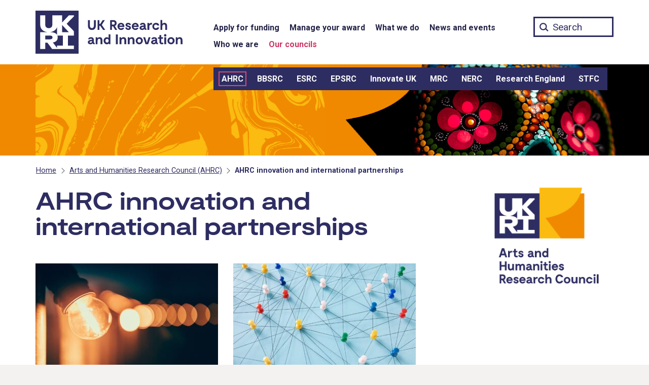

--- FILE ---
content_type: text/html; charset=UTF-8
request_url: https://www.ukri.org/councils/ahrc/innovation-and-international-partnerships/
body_size: 12827
content:
<!DOCTYPE html>
<html class="govuk-template " lang="en-GB">
<head>
    <meta charset="utf-8">
    <meta name="viewport" content="width=device-width,initial-scale=1">
	
	    <title>AHRC innovation and international partnerships &#8211; UKRI</title>
<meta name='robots' content='max-image-preview:large' />
	<style>img:is([sizes="auto" i], [sizes^="auto," i]) { contain-intrinsic-size: 3000px 1500px }</style>
	<link rel='dns-prefetch' href='//cc.cdn.civiccomputing.com' />
<link rel='stylesheet' id='wp-block-library-css' href='https://www.ukri.org/wp-includes/css/dist/block-library/style.min.css?ver=6.7.4' type='text/css' media='all' />
<style id='classic-theme-styles-inline-css' type='text/css'>
/*! This file is auto-generated */
.wp-block-button__link{color:#fff;background-color:#32373c;border-radius:9999px;box-shadow:none;text-decoration:none;padding:calc(.667em + 2px) calc(1.333em + 2px);font-size:1.125em}.wp-block-file__button{background:#32373c;color:#fff;text-decoration:none}
</style>
<style id='global-styles-inline-css' type='text/css'>
:root{--wp--preset--aspect-ratio--square: 1;--wp--preset--aspect-ratio--4-3: 4/3;--wp--preset--aspect-ratio--3-4: 3/4;--wp--preset--aspect-ratio--3-2: 3/2;--wp--preset--aspect-ratio--2-3: 2/3;--wp--preset--aspect-ratio--16-9: 16/9;--wp--preset--aspect-ratio--9-16: 9/16;--wp--preset--color--black: #000000;--wp--preset--color--cyan-bluish-gray: #abb8c3;--wp--preset--color--white: #ffffff;--wp--preset--color--pale-pink: #f78da7;--wp--preset--color--vivid-red: #cf2e2e;--wp--preset--color--luminous-vivid-orange: #ff6900;--wp--preset--color--luminous-vivid-amber: #fcb900;--wp--preset--color--light-green-cyan: #7bdcb5;--wp--preset--color--vivid-green-cyan: #00d084;--wp--preset--color--pale-cyan-blue: #8ed1fc;--wp--preset--color--vivid-cyan-blue: #0693e3;--wp--preset--color--vivid-purple: #9b51e0;--wp--preset--gradient--vivid-cyan-blue-to-vivid-purple: linear-gradient(135deg,rgba(6,147,227,1) 0%,rgb(155,81,224) 100%);--wp--preset--gradient--light-green-cyan-to-vivid-green-cyan: linear-gradient(135deg,rgb(122,220,180) 0%,rgb(0,208,130) 100%);--wp--preset--gradient--luminous-vivid-amber-to-luminous-vivid-orange: linear-gradient(135deg,rgba(252,185,0,1) 0%,rgba(255,105,0,1) 100%);--wp--preset--gradient--luminous-vivid-orange-to-vivid-red: linear-gradient(135deg,rgba(255,105,0,1) 0%,rgb(207,46,46) 100%);--wp--preset--gradient--very-light-gray-to-cyan-bluish-gray: linear-gradient(135deg,rgb(238,238,238) 0%,rgb(169,184,195) 100%);--wp--preset--gradient--cool-to-warm-spectrum: linear-gradient(135deg,rgb(74,234,220) 0%,rgb(151,120,209) 20%,rgb(207,42,186) 40%,rgb(238,44,130) 60%,rgb(251,105,98) 80%,rgb(254,248,76) 100%);--wp--preset--gradient--blush-light-purple: linear-gradient(135deg,rgb(255,206,236) 0%,rgb(152,150,240) 100%);--wp--preset--gradient--blush-bordeaux: linear-gradient(135deg,rgb(254,205,165) 0%,rgb(254,45,45) 50%,rgb(107,0,62) 100%);--wp--preset--gradient--luminous-dusk: linear-gradient(135deg,rgb(255,203,112) 0%,rgb(199,81,192) 50%,rgb(65,88,208) 100%);--wp--preset--gradient--pale-ocean: linear-gradient(135deg,rgb(255,245,203) 0%,rgb(182,227,212) 50%,rgb(51,167,181) 100%);--wp--preset--gradient--electric-grass: linear-gradient(135deg,rgb(202,248,128) 0%,rgb(113,206,126) 100%);--wp--preset--gradient--midnight: linear-gradient(135deg,rgb(2,3,129) 0%,rgb(40,116,252) 100%);--wp--preset--font-size--small: 13px;--wp--preset--font-size--medium: 20px;--wp--preset--font-size--large: 36px;--wp--preset--font-size--x-large: 42px;--wp--preset--spacing--20: 0.44rem;--wp--preset--spacing--30: 0.67rem;--wp--preset--spacing--40: 1rem;--wp--preset--spacing--50: 1.5rem;--wp--preset--spacing--60: 2.25rem;--wp--preset--spacing--70: 3.38rem;--wp--preset--spacing--80: 5.06rem;--wp--preset--shadow--natural: 6px 6px 9px rgba(0, 0, 0, 0.2);--wp--preset--shadow--deep: 12px 12px 50px rgba(0, 0, 0, 0.4);--wp--preset--shadow--sharp: 6px 6px 0px rgba(0, 0, 0, 0.2);--wp--preset--shadow--outlined: 6px 6px 0px -3px rgba(255, 255, 255, 1), 6px 6px rgba(0, 0, 0, 1);--wp--preset--shadow--crisp: 6px 6px 0px rgba(0, 0, 0, 1);}:where(.is-layout-flex){gap: 0.5em;}:where(.is-layout-grid){gap: 0.5em;}body .is-layout-flex{display: flex;}.is-layout-flex{flex-wrap: wrap;align-items: center;}.is-layout-flex > :is(*, div){margin: 0;}body .is-layout-grid{display: grid;}.is-layout-grid > :is(*, div){margin: 0;}:where(.wp-block-columns.is-layout-flex){gap: 2em;}:where(.wp-block-columns.is-layout-grid){gap: 2em;}:where(.wp-block-post-template.is-layout-flex){gap: 1.25em;}:where(.wp-block-post-template.is-layout-grid){gap: 1.25em;}.has-black-color{color: var(--wp--preset--color--black) !important;}.has-cyan-bluish-gray-color{color: var(--wp--preset--color--cyan-bluish-gray) !important;}.has-white-color{color: var(--wp--preset--color--white) !important;}.has-pale-pink-color{color: var(--wp--preset--color--pale-pink) !important;}.has-vivid-red-color{color: var(--wp--preset--color--vivid-red) !important;}.has-luminous-vivid-orange-color{color: var(--wp--preset--color--luminous-vivid-orange) !important;}.has-luminous-vivid-amber-color{color: var(--wp--preset--color--luminous-vivid-amber) !important;}.has-light-green-cyan-color{color: var(--wp--preset--color--light-green-cyan) !important;}.has-vivid-green-cyan-color{color: var(--wp--preset--color--vivid-green-cyan) !important;}.has-pale-cyan-blue-color{color: var(--wp--preset--color--pale-cyan-blue) !important;}.has-vivid-cyan-blue-color{color: var(--wp--preset--color--vivid-cyan-blue) !important;}.has-vivid-purple-color{color: var(--wp--preset--color--vivid-purple) !important;}.has-black-background-color{background-color: var(--wp--preset--color--black) !important;}.has-cyan-bluish-gray-background-color{background-color: var(--wp--preset--color--cyan-bluish-gray) !important;}.has-white-background-color{background-color: var(--wp--preset--color--white) !important;}.has-pale-pink-background-color{background-color: var(--wp--preset--color--pale-pink) !important;}.has-vivid-red-background-color{background-color: var(--wp--preset--color--vivid-red) !important;}.has-luminous-vivid-orange-background-color{background-color: var(--wp--preset--color--luminous-vivid-orange) !important;}.has-luminous-vivid-amber-background-color{background-color: var(--wp--preset--color--luminous-vivid-amber) !important;}.has-light-green-cyan-background-color{background-color: var(--wp--preset--color--light-green-cyan) !important;}.has-vivid-green-cyan-background-color{background-color: var(--wp--preset--color--vivid-green-cyan) !important;}.has-pale-cyan-blue-background-color{background-color: var(--wp--preset--color--pale-cyan-blue) !important;}.has-vivid-cyan-blue-background-color{background-color: var(--wp--preset--color--vivid-cyan-blue) !important;}.has-vivid-purple-background-color{background-color: var(--wp--preset--color--vivid-purple) !important;}.has-black-border-color{border-color: var(--wp--preset--color--black) !important;}.has-cyan-bluish-gray-border-color{border-color: var(--wp--preset--color--cyan-bluish-gray) !important;}.has-white-border-color{border-color: var(--wp--preset--color--white) !important;}.has-pale-pink-border-color{border-color: var(--wp--preset--color--pale-pink) !important;}.has-vivid-red-border-color{border-color: var(--wp--preset--color--vivid-red) !important;}.has-luminous-vivid-orange-border-color{border-color: var(--wp--preset--color--luminous-vivid-orange) !important;}.has-luminous-vivid-amber-border-color{border-color: var(--wp--preset--color--luminous-vivid-amber) !important;}.has-light-green-cyan-border-color{border-color: var(--wp--preset--color--light-green-cyan) !important;}.has-vivid-green-cyan-border-color{border-color: var(--wp--preset--color--vivid-green-cyan) !important;}.has-pale-cyan-blue-border-color{border-color: var(--wp--preset--color--pale-cyan-blue) !important;}.has-vivid-cyan-blue-border-color{border-color: var(--wp--preset--color--vivid-cyan-blue) !important;}.has-vivid-purple-border-color{border-color: var(--wp--preset--color--vivid-purple) !important;}.has-vivid-cyan-blue-to-vivid-purple-gradient-background{background: var(--wp--preset--gradient--vivid-cyan-blue-to-vivid-purple) !important;}.has-light-green-cyan-to-vivid-green-cyan-gradient-background{background: var(--wp--preset--gradient--light-green-cyan-to-vivid-green-cyan) !important;}.has-luminous-vivid-amber-to-luminous-vivid-orange-gradient-background{background: var(--wp--preset--gradient--luminous-vivid-amber-to-luminous-vivid-orange) !important;}.has-luminous-vivid-orange-to-vivid-red-gradient-background{background: var(--wp--preset--gradient--luminous-vivid-orange-to-vivid-red) !important;}.has-very-light-gray-to-cyan-bluish-gray-gradient-background{background: var(--wp--preset--gradient--very-light-gray-to-cyan-bluish-gray) !important;}.has-cool-to-warm-spectrum-gradient-background{background: var(--wp--preset--gradient--cool-to-warm-spectrum) !important;}.has-blush-light-purple-gradient-background{background: var(--wp--preset--gradient--blush-light-purple) !important;}.has-blush-bordeaux-gradient-background{background: var(--wp--preset--gradient--blush-bordeaux) !important;}.has-luminous-dusk-gradient-background{background: var(--wp--preset--gradient--luminous-dusk) !important;}.has-pale-ocean-gradient-background{background: var(--wp--preset--gradient--pale-ocean) !important;}.has-electric-grass-gradient-background{background: var(--wp--preset--gradient--electric-grass) !important;}.has-midnight-gradient-background{background: var(--wp--preset--gradient--midnight) !important;}.has-small-font-size{font-size: var(--wp--preset--font-size--small) !important;}.has-medium-font-size{font-size: var(--wp--preset--font-size--medium) !important;}.has-large-font-size{font-size: var(--wp--preset--font-size--large) !important;}.has-x-large-font-size{font-size: var(--wp--preset--font-size--x-large) !important;}
:where(.wp-block-post-template.is-layout-flex){gap: 1.25em;}:where(.wp-block-post-template.is-layout-grid){gap: 1.25em;}
:where(.wp-block-columns.is-layout-flex){gap: 2em;}:where(.wp-block-columns.is-layout-grid){gap: 2em;}
:root :where(.wp-block-pullquote){font-size: 1.5em;line-height: 1.6;}
</style>
<link rel='stylesheet' id='main-css' href='https://www.ukri.org/wp-content/themes/ukri/templates/../build/main-a87619b5d3ba5b3d23ac241e99309388b64d1497.min.css?ver=6.7.4' type='text/css' media='all' />
<link rel='stylesheet' id='print-css' href='https://www.ukri.org/wp-content/themes/ukri/templates/../build/print-80bf81842a79cf0a80c131b00999dfd3f1f4b3e4.min.css?ver=6.7.4' type='text/css' media='print' />
<link rel='stylesheet' id='tablepress-default-css' href='https://www.ukri.org/wp-content/tablepress-combined.min.css?ver=10' type='text/css' media='all' />
<link rel='stylesheet' id='tablepress-responsive-tables-css' href='https://www.ukri.org/wp-content/plugins/tablepress-premium/modules/css/build/responsive-tables.css?ver=3.2.5' type='text/css' media='all' />
<link rel="https://api.w.org/" href="https://www.ukri.org/wp-json/" /><link rel="alternate" title="JSON" type="application/json" href="https://www.ukri.org/wp-json/wp/v2/council/103339" /><link rel="canonical" href="https://www.ukri.org/councils/ahrc/innovation-and-international-partnerships/" />
<link rel="icon" type="image/png" href="https://www.ukri.org/wp-content/themes/ukri/assets/img/favicon-16x16.png" sizes="16x16" />
<link rel="icon" type="image/png" href="https://www.ukri.org/wp-content/themes/ukri/assets/img/favicon-32x32.png" sizes="32x32" />
<link rel="icon" type="image/png" href="https://www.ukri.org/wp-content/themes/ukri/assets/img/favicon-96x96.png" sizes="96x96" />
<link rel="apple-touch-icon" type="image/png" href="https://www.ukri.org/wp-content/themes/ukri/assets/img/apple-icon-120x120.png" sizes="120x120" />
<link rel="apple-touch-icon" type="image/png" href="https://www.ukri.org/wp-content/themes/ukri/assets/img/apple-icon-152x152.png" sizes="152x152" />
<link rel="apple-touch-icon" type="image/png" href="https://www.ukri.org/wp-content/themes/ukri/assets/img/apple-icon-180x180.png" sizes="180x180" />
<link rel="icon" href="https://www.ukri.org/wp-content/uploads/2020/12/cropped-ukri-site-icon-32x32.png" sizes="32x32" />
<link rel="icon" href="https://www.ukri.org/wp-content/uploads/2020/12/cropped-ukri-site-icon-192x192.png" sizes="192x192" />
<link rel="apple-touch-icon" href="https://www.ukri.org/wp-content/uploads/2020/12/cropped-ukri-site-icon-180x180.png" />
<meta name="msapplication-TileImage" content="https://www.ukri.org/wp-content/uploads/2020/12/cropped-ukri-site-icon-270x270.png" />
		<style type="text/css" id="wp-custom-css">
			.menu-item-3623 .sub-menu {
  display: none !important;
}

@media print {
	.tablepress-scroll-wrapper {
		overflow: unset;
	}
}
		</style>
			<meta name="twitter:card" content="summary_large_image">
	<meta property="og:url" content="https://www.ukri.org/councils/ahrc/innovation-and-international-partnerships/">
	<meta property="og:title" content="AHRC innovation and international partnerships">
	<meta name="description" property="og:description" content="">
	<meta property="og:image" content="https://www.ukri.org/wp-content/themes/ukri/assets/img/sm-ahrc-the-awakening-jamie-gray.jpg">
	<meta property="og:image:alt" content="">
	<meta name="twitter:image:alt" content="">
	
	<script>
  	// Define dataLayer and the gtag function.
  	window.dataLayer = window.dataLayer || [];
  	function gtag(){dataLayer.push(arguments);}
  	// Set default consent to 'denied'
	gtag('consent', 'default', {
		'ad_storage': 'denied',
		'ad_user_data': 'denied',
		'ad_personalization': 'denied',
		'analytics_storage': 'denied',
		'wait_for_update': 500
	});
	</script>
	<!-- Google Tag Manager -->
	<script>(function(w,d,s,l,i){w[l]=w[l]||[];w[l].push({'gtm.start':
	new Date().getTime(),event:'gtm.js'});var f=d.getElementsByTagName(s)[0],
	j=d.createElement(s),dl=l!='dataLayer'?'&l='+l:'';j.async=true;j.src=
	'https://www.googletagmanager.com/gtm.js?id='+i+dl;f.parentNode.insertBefore(j,f);
	})(window,document,'script','dataLayer','GTM-W522DW8');</script>
	<!-- End Google Tag Manager -->
</head>
<body class="council-template council-template-template-landing-page-sidebar council-template-template-landing-page-sidebar-php single single-council postid-103339 govuk-template__body ukri__body">
        <script>
        document.body.className = ((document.body.className) ? document.body.className + ' js-enabled' : 'js-enabled');
    </script>

    <div class="ukri-main-content">
        <header class="govuk-header ukri-header" data-module="govuk-header" style="background-color: transparent;">
	<a href="#skipnav-target" class="govuk-skip-link ukri-skip-link" id="skip">Skip to main content</a>
    <div class="govuk-header__container ukri-header__container">
        <nav aria-label="Main">
            <div class="ukri-header__top-container">
                <div class="govuk-width-container">
                    <div class="govuk-grid-row">
                        <div class="govuk-grid-column-one-third ukri-header__container-left">
                            <div class="govuk-header__logo ukri-header__logo">
                                <a class="ukri-header__link ukri-home__link" href="/">
                                    <svg id="UKRI-RGB" class="ukri-logo" xmlns="http://www.w3.org/2000/svg" viewBox="0 0 300 85" focusable="false"><defs><style>.cls-1{fill:#2e2d62;}.cls-2{fill:#fff;}</style></defs><title>UK Research and Innovation home</title><path class="cls-1" d="M119,29.75c0,5.93-3.5,8.42-7.75,8.42s-7.81-2.49-7.81-8.42v-11h3.83V29.48c0,3.14,1.33,5,4,5s3.91-1.9,3.91-5V18.72H119Z"/><path class="cls-1" d="M127.69,29.89h-1.6V38h-3.7V18.72h3.7V26.3h1.55l4.88-7.58h4.22l-6,9.38,6.83,9.9h-4.25Z"/><path class="cls-1" d="M157.13,38,153,30.94h-2.29V38h-3.5V18.72H154a5.72,5.72,0,0,1,6,5.43,4.17,4.17,0,0,1,0,.5,6.14,6.14,0,0,1-3.48,5.63L161.21,38Zm-6.4-10.51h3a2.63,2.63,0,0,0,2.63-2.61,1.48,1.48,0,0,0,0-.21,2.42,2.42,0,0,0-2.27-2.55h-3.35Z"/><path class="cls-1" d="M175.31,32.18H165.24a3.49,3.49,0,0,0,3.62,2.87,3.23,3.23,0,0,0,2.67-1.16H175a6.57,6.57,0,0,1-6.26,4.28,6.93,6.93,0,0,1-7-6.86V31a6.71,6.71,0,0,1,6.49-6.92h.39C172.17,24.1,175.75,26.55,175.31,32.18Zm-9.85-2.79h6.21a2.81,2.81,0,0,0-2.92-2.29,3.42,3.42,0,0,0-3.29,2.29Z"/><path class="cls-1" d="M182.84,27c-1.15,0-1.65.58-1.65,1.16,0,.94,1.24,1.21,2.07,1.38,2.45.52,4.94,1.27,4.94,4.19s-2.35,4.42-5.19,4.42c-3.17,0-5.63-1.93-5.79-4.86h3.39a2.07,2.07,0,0,0,2.22,1.91h.1c1.4,0,1.74-.74,1.74-1.32,0-1-1-1.32-1.91-1.54-1.63-.36-5.13-1-5.13-4.17,0-2.71,2.59-4.08,5.27-4.08,3.09,0,5.13,1.87,5.3,4.19h-3.4A1.78,1.78,0,0,0,182.84,27Z"/><path class="cls-1" d="M203.45,32.18H193.38A3.49,3.49,0,0,0,197,35.05a3.23,3.23,0,0,0,2.67-1.16h3.48a6.57,6.57,0,0,1-6.26,4.28,6.93,6.93,0,0,1-7-6.86V31a6.7,6.7,0,0,1,6.47-6.92h.4C200.31,24.1,203.9,26.55,203.45,32.18Zm-9.85-2.79h6.21a2.81,2.81,0,0,0-2.92-2.29,3.43,3.43,0,0,0-3.29,2.29Z"/><path class="cls-1" d="M218.77,35.38V38h-.83c-1.6,0-2.73-.58-3.2-1.77a5.06,5.06,0,0,1-4.36,1.91c-3.12,0-5.11-1.6-5.11-4.09,0-4.3,5.88-4.69,8.53-4.83-.06-1.6-.94-2.17-2.35-2.17-2,0-2.09,1.18-2.09,1.18h-3.45c.25-2.45,2.26-4.16,5.63-4.16s5.6,1.62,5.6,5.62v3.67C217.14,35,217.72,35.38,218.77,35.38Zm-5-3.15V32c-2.51.27-5,.58-5,2,0,2.07,4.75,1.9,5-1.77Z"/><path class="cls-1" d="M229.64,24.1v3.53a6.22,6.22,0,0,0-1.22-.11c-1.93,0-3.94,1-3.94,3.53v7h-3.67V24.23h2.81l.5,1.52h.44a5.83,5.83,0,0,1,4.22-1.65Z"/><path class="cls-1" d="M237.44,38.17a6.9,6.9,0,0,1-7-6.8v-.2a7,7,0,0,1,6.94-7.06h.18a6.61,6.61,0,0,1,6.6,5.18H240.4a3.21,3.21,0,0,0-2.92-1.85A3.52,3.52,0,0,0,234,31v.14a3.52,3.52,0,0,0,3.34,3.7h.14a3.17,3.17,0,0,0,2.81-1.66h3.78A6.69,6.69,0,0,1,237.44,38.17Z"/><path class="cls-1" d="M259.6,30.55V38h-3.7V31.38c0-1.35.22-4.08-2.26-4.08-1.22,0-3.56.63-3.56,4.24V38h-3.7V18.44h3.51v7.23h.47a5.34,5.34,0,0,1,4-1.57C257.89,24.1,259.6,26.74,259.6,30.55Z"/><path class="cls-1" d="M116.68,63.64v2.65h-.82c-1.6,0-2.74-.58-3.2-1.76a5.07,5.07,0,0,1-4.36,1.9c-3.12,0-5.11-1.6-5.11-4.08,0-4.31,5.88-4.69,8.53-4.83-.06-1.6-.94-2.18-2.35-2.18-2,0-2.09,1.18-2.09,1.18h-3.45c.25-2.45,2.26-4.16,5.63-4.16s5.6,1.63,5.6,5.63v3.67C115.06,63.26,115.64,63.64,116.68,63.64Zm-5-3.14v-.28c-2.51.28-5,.58-5,2,0,2.11,4.76,2,5-1.72Z"/><path class="cls-1" d="M132,58.81v7.48h-3.7V59.64c0-.47.33-3.94-2.32-4.08-1.3-.08-3.61.63-3.61,4.25v6.48h-3.64V52.5h2.81l.47,1.68h.47a5.29,5.29,0,0,1,4.19-1.82C130.23,52.36,132,55,132,58.81Z"/><path class="cls-1" d="M147.78,46.7V66.29h-2.71L144.69,65h-.42a4.55,4.55,0,0,1-3.5,1.46c-3.5,0-6.43-2.87-6.43-7s2.93-7,6.43-7A4.57,4.57,0,0,1,144.33,54V46.7Zm-3.45,12.69c0-2.29-1.24-3.64-3-3.64a3.66,3.66,0,0,0,0,7.29C143.09,63,144.33,61.68,144.33,59.39Z"/><path class="cls-1" d="M162.37,66.29h-3.83V47h3.83Z"/><path class="cls-1" d="M179,58.81v7.48h-3.67V59.64c0-.47.33-3.94-2.32-4.08-1.3-.08-3.62.63-3.62,4.25v6.48h-3.64V52.5h2.82l.47,1.68h.46a5.31,5.31,0,0,1,4.2-1.82C177.3,52.36,179,55,179,58.81Z"/><path class="cls-1" d="M195.26,58.81v7.48h-3.67V59.64c0-.47.33-3.94-2.32-4.08-1.3-.08-3.61.63-3.61,4.25v6.48H182V52.5h2.82l.47,1.68h.47A5.25,5.25,0,0,1,190,52.36C193.52,52.36,195.26,55,195.26,58.81Z"/><path class="cls-1" d="M197.63,59.42a6.91,6.91,0,0,1,6.76-7.06h.36a6.79,6.79,0,0,1,7,6.57v.43A6.88,6.88,0,0,1,205,66.42h-.38a6.8,6.8,0,0,1-7-6.56Zm10.48,0c0-2.15-1.27-3.83-3.36-3.83a3.85,3.85,0,0,0,0,7.67c2.09,0,3.36-1.71,3.36-3.87Z"/><path class="cls-1" d="M226.79,52.5l-4.47,13.79H217L212.5,52.5h3.67l3.2,10.15h.55l3.2-10.15Z"/><path class="cls-1" d="M241.5,63.64v2.65h-.83c-1.6,0-2.73-.58-3.2-1.76a5.07,5.07,0,0,1-4.36,1.9c-3.12,0-5.1-1.6-5.1-4.08,0-4.31,5.87-4.69,8.52-4.83-.05-1.6-.94-2.18-2.34-2.18-2,0-2.1,1.18-2.1,1.18h-3.45c.25-2.45,2.26-4.16,5.63-4.16s5.6,1.63,5.6,5.63v3.67C239.87,63.26,240.45,63.64,241.5,63.64Zm-5-3.14v-.28c-2.51.28-5,.58-5,2,0,2.11,4.76,2,5-1.72Z"/><path class="cls-1" d="M252.59,65.27a4.85,4.85,0,0,1-3.28,1.16,4.65,4.65,0,0,1-4.93-4.35,1.77,1.77,0,0,1,0-.23v-6.4h-2.76V52.74H243a1.5,1.5,0,0,0,1.57-1.42.67.67,0,0,0,0-.2V48.36h3.34V52.5h3.47v3H247.9v6.18a1.68,1.68,0,0,0,1.71,1.65h0a3.62,3.62,0,0,0,1.6-.47Z"/><path class="cls-1" d="M253.5,48.63a2.34,2.34,0,0,1,2.34-2.34h0a2.32,2.32,0,0,1,2.32,2.32v0a2.35,2.35,0,1,1-4.69,0Zm4.14,17.66h-3.53V52.5h3.53Z"/><path class="cls-1" d="M260.2,59.42A6.91,6.91,0,0,1,267,52.36h.36a6.78,6.78,0,0,1,7,6.55v.45a6.88,6.88,0,0,1-6.71,7.06h-.38a6.8,6.8,0,0,1-7-6.56Zm10.49,0c0-2.15-1.27-3.83-3.37-3.83a3.85,3.85,0,0,0,0,7.67c2.1,0,3.37-1.71,3.37-3.87Z"/><path class="cls-1" d="M289.89,58.81v7.48h-3.67V59.64c0-.47.33-3.94-2.32-4.08-1.29-.08-3.61.63-3.61,4.25v6.48h-3.64V52.5h2.81l.47,1.68h.47a5.29,5.29,0,0,1,4.19-1.82C288.15,52.36,289.89,55,289.89,58.81Z"/><rect class="cls-1" width="85" height="85"/><path class="cls-2" d="M75.65,9.35H65.73L52.41,23.54V9.35H33.16V28.19c0,4-3,6.37-6.95,6.37s-6.94-2.34-6.94-6.37V9.35H9.35v19c0,8.5,6.87,13.38,14.61,14.17H9.35V75.65h9.92V63.36h4.32l9.16,12.29h42.9V69H64V49.19H75.65V40.45L61.44,25.9,75.65,11.4Zm-33.15,23V47.74c-2.11-3.57-7-5.22-14.17-5.24,6.43-.65,12.37-4.12,14.17-10.14ZM19.27,49.19h9.06c3.73,0,5.24,1.45,5.24,3.72s-1.51,3.76-5.24,3.76H19.27ZM54.12,69H42.5v4.6L34.32,62.88c6.23-1.15,9.44-4.37,9.44-10a11,11,0,0,0-.58-3.72H54.12ZM65.73,42.5H52.41V28.27Z"/>
</svg>
                                </a>
                            </div>
                            <button type="button" class="govuk-header__menu-button govuk-js-header-toggle ukri-menu-toggle" aria-controls="navigation" aria-label="Show or hide top level navigation"><span class="lines"></span></button>
                        </div>
                        <div class="govuk-grid-column-two-thirds ukri-header__container-right">
                            <div class="ukri-nav ukri-nav__main-container">
    <div class="ukri-nav__main">
        <div role="navigation" aria-label="Top level">
            <div class="govuk-width-container"><ul id="menu-menu-1" class="govuk-header__navigation"><li id="menu-item-3622" class="menu-item menu-item-type-post_type menu-item-object-page menu-item-3622"><a href="https://www.ukri.org/apply-for-funding/" class="ukri-header__link ukri-menu__link">Apply for funding</a></li>
<li id="menu-item-33391" class="menu-item menu-item-type-post_type menu-item-object-page menu-item-33391"><a href="https://www.ukri.org/manage-your-award/" class="ukri-header__link ukri-menu__link">Manage your award</a></li>
<li id="menu-item-3623" class="menu-item menu-item-type-post_type menu-item-object-page menu-item-3623"><a href="https://www.ukri.org/what-we-do/" class="ukri-header__link ukri-menu__link">What we do</a></li>
<li id="menu-item-54344" class="menu-item menu-item-type-post_type menu-item-object-page menu-item-54344"><a href="https://www.ukri.org/news-and-events/" class="ukri-header__link ukri-menu__link">News and events</a></li>
<li id="menu-item-13" class="menu-item menu-item-type-post_type menu-item-object-page menu-item-13"><a href="https://www.ukri.org/who-we-are/" class="ukri-header__link ukri-menu__link">Who we are</a></li>
<li id="menu-item-41" class="menu-item menu-item-type-post_type menu-item-object-page menu-item-41 current-menu-parent current-menu-ancestor"><a href="https://www.ukri.org/councils/" class="ukri-header__link ukri-menu__link">Our councils</a></li>
</ul></div>        </div>
    </div>
</div>
                            <div class="ukri-search__container">
                                <form action="/" method="get" role="search">
                                    <label for="ukri-search__box">Search term</label>
                                    <input class="govuk-input ukri-search__box" id="ukri-search__box" name="st" type="text" maxlength="65" placeholder="Search">
                                </form>
                            </div>
                        </div>
                    </div>
                </div>
            </div>

            <div class="ukri-nav__secondary-container">
                <div class="govuk-width-container">
                    <div class="govuk-grid-row">
                        <div class="govuk-grid-column-one-third ukri-header__container-left">
                        </div>
                        <div class="govuk-grid-column-two-thirds ukri-header__container-right">
                            <div class="ukri-nav">
    <div class="ukri-nav__secondary" role="navigation" aria-label="Secondary">
		<div class="ukri-nav__secondary-inline"><ul id="navigation" class="govuk-header__navigation"><li class="menu-item menu-item-type-post_type menu-item-object-page menu-item-has-children menu-item-3622"><a href="https://www.ukri.org/apply-for-funding/" class="ukri-header__link ukri-sub-menu__link">Apply for funding</a>
<ul class="sub-menu">
	<li id="menu-item-3838" class="menu-item menu-item-type-post_type_archive menu-item-object-opportunity menu-item-3838"><a href="https://www.ukri.org/opportunity/" class="ukri-header__link ukri-sub-menu__link">Funding finder</a></li>
	<li id="menu-item-153993" class="menu-item menu-item-type-post_type menu-item-object-page menu-item-153993"><a href="https://www.ukri.org/apply-for-funding/before-you-apply/" class="ukri-header__link ukri-sub-menu__link">Before you apply</a></li>
	<li id="menu-item-153994" class="menu-item menu-item-type-post_type menu-item-object-page menu-item-153994"><a href="https://www.ukri.org/apply-for-funding/develop-your-application/" class="ukri-header__link ukri-sub-menu__link">Develop your application</a></li>
	<li id="menu-item-7952" class="menu-item menu-item-type-post_type menu-item-object-page menu-item-7952"><a href="https://www.ukri.org/apply-for-funding/how-we-make-decisions/" class="ukri-header__link ukri-sub-menu__link">How we make decisions</a></li>
	<li id="menu-item-87906" class="menu-item menu-item-type-post_type menu-item-object-page menu-item-87906"><a href="https://www.ukri.org/apply-for-funding/improving-your-funding-experience/" class="ukri-header__link ukri-sub-menu__link">Improving your funding experience</a></li>
	<li id="menu-item-23195" class="menu-item menu-item-type-post_type menu-item-object-page menu-item-23195"><a href="https://www.ukri.org/apply-for-funding/horizon-europe/" class="ukri-header__link ukri-sub-menu__link">Horizon Europe</a></li>
</ul>
</li>
<li class="menu-item menu-item-type-post_type menu-item-object-page menu-item-has-children menu-item-33391"><a href="https://www.ukri.org/manage-your-award/" class="ukri-header__link ukri-sub-menu__link">Manage your award</a>
<ul class="sub-menu">
	<li id="menu-item-33392" class="menu-item menu-item-type-post_type menu-item-object-page menu-item-33392"><a href="https://www.ukri.org/manage-your-award/accepting-your-offer/" class="ukri-header__link ukri-sub-menu__link">Accept your offer</a></li>
	<li id="menu-item-33393" class="menu-item menu-item-type-post_type menu-item-object-page menu-item-33393"><a href="https://www.ukri.org/manage-your-award/getting-your-funding/" class="ukri-header__link ukri-sub-menu__link">Getting your funding</a></li>
	<li id="menu-item-33395" class="menu-item menu-item-type-post_type menu-item-object-page menu-item-33395"><a href="https://www.ukri.org/manage-your-award/meeting-ukri-terms-and-conditions-for-funding/" class="ukri-header__link ukri-sub-menu__link">UKRI terms and conditions</a></li>
	<li id="menu-item-33396" class="menu-item menu-item-type-post_type menu-item-object-page menu-item-33396"><a href="https://www.ukri.org/manage-your-award/requesting-a-change-to-your-project/" class="ukri-header__link ukri-sub-menu__link">Request a change</a></li>
	<li id="menu-item-33397" class="menu-item menu-item-type-post_type menu-item-object-page menu-item-33397"><a href="https://www.ukri.org/manage-your-award/reporting-your-projects-outcomes/" class="ukri-header__link ukri-sub-menu__link">Report your outcomes</a></li>
	<li id="menu-item-33398" class="menu-item menu-item-type-post_type menu-item-object-page menu-item-33398"><a href="https://www.ukri.org/manage-your-award/reporting-your-projects-spending/" class="ukri-header__link ukri-sub-menu__link">Report your spending</a></li>
	<li id="menu-item-33399" class="menu-item menu-item-type-post_type menu-item-object-page menu-item-33399"><a href="https://www.ukri.org/manage-your-award/publishing-your-research-findings/" class="ukri-header__link ukri-sub-menu__link">Publish your findings</a></li>
</ul>
</li>
<li class="menu-item menu-item-type-post_type menu-item-object-page menu-item-has-children menu-item-3623"><a href="https://www.ukri.org/what-we-do/" class="ukri-header__link ukri-sub-menu__link">What we do</a>
<ul class="sub-menu">
	<li id="menu-item-53955" class="menu-item menu-item-type-post_type menu-item-object-page menu-item-53955"><a href="https://www.ukri.org/what-we-do/browse-our-areas-of-investment-and-support/" class="ukri-header__link ukri-sub-menu__link">Browse our areas of investment and support</a></li>
	<li id="menu-item-40285" class="menu-item menu-item-type-post_type menu-item-object-page menu-item-40285"><a href="https://www.ukri.org/what-we-do/what-we-have-funded/" class="ukri-header__link ukri-sub-menu__link">What we’ve funded</a></li>
	<li id="menu-item-91862" class="menu-item menu-item-type-custom menu-item-object-custom menu-item-91862"><a href="/what-we-offer/international-funding/" class="ukri-header__link ukri-sub-menu__link">International</a></li>
	<li id="menu-item-118297" class="menu-item menu-item-type-post_type menu-item-object-page menu-item-118297"><a href="https://www.ukri.org/what-we-do/investing-across-the-uk/" class="ukri-header__link ukri-sub-menu__link">Investing across the UK</a></li>
	<li id="menu-item-15720" class="menu-item menu-item-type-post_type menu-item-object-page menu-item-15720"><a href="https://www.ukri.org/what-we-do/developing-people-and-skills/" class="ukri-header__link ukri-sub-menu__link">Career development</a></li>
	<li id="menu-item-53960" class="menu-item menu-item-type-post_type menu-item-object-page menu-item-53960"><a href="https://www.ukri.org/what-we-do/supporting-collaboration/" class="ukri-header__link ukri-sub-menu__link">Supporting collaboration</a></li>
	<li id="menu-item-15718" class="menu-item menu-item-type-post_type menu-item-object-page menu-item-15718"><a href="https://www.ukri.org/what-we-do/creating-world-class-research-and-innovation-infrastructure/" class="ukri-header__link ukri-sub-menu__link">Infrastructure</a></li>
	<li id="menu-item-15716" class="menu-item menu-item-type-post_type menu-item-object-page menu-item-15716"><a href="https://www.ukri.org/what-we-do/supporting-healthy-research-and-innovation-culture/" class="ukri-header__link ukri-sub-menu__link">Research culture</a></li>
	<li id="menu-item-54107" class="menu-item menu-item-type-post_type menu-item-object-page menu-item-54107"><a href="https://www.ukri.org/what-we-do/research-sustainability/" class="ukri-header__link ukri-sub-menu__link">#53937 (no title)</a></li>
	<li id="menu-item-15715" class="menu-item menu-item-type-post_type menu-item-object-page menu-item-15715"><a href="https://www.ukri.org/what-we-do/public-engagement/" class="ukri-header__link ukri-sub-menu__link">Public engagement</a></li>
</ul>
</li>
<li class="menu-item menu-item-type-post_type menu-item-object-page menu-item-has-children menu-item-54344"><a href="https://www.ukri.org/news-and-events/" class="ukri-header__link ukri-sub-menu__link">News and events</a>
<ul class="sub-menu">
	<li id="menu-item-148591" class="menu-item menu-item-type-post_type_archive menu-item-object-news menu-item-148591"><a href="https://www.ukri.org/news/" class="ukri-header__link ukri-sub-menu__link">News</a></li>
	<li id="menu-item-174434" class="menu-item menu-item-type-post_type menu-item-object-page menu-item-174434"><a href="https://www.ukri.org/news-and-events/lives-and-livelihoods/" class="ukri-header__link ukri-sub-menu__link">How we improve lives and livelihoods</a></li>
	<li id="menu-item-72697" class="menu-item menu-item-type-post_type menu-item-object-page menu-item-72697"><a href="https://www.ukri.org/news-and-events/101-jobs-that-change-the-world/" class="ukri-header__link ukri-sub-menu__link">101 jobs that change the world</a></li>
	<li id="menu-item-148592" class="menu-item menu-item-type-post_type_archive menu-item-object-event menu-item-148592"><a href="https://www.ukri.org/events/" class="ukri-header__link ukri-sub-menu__link">Events</a></li>
	<li id="menu-item-148590" class="menu-item menu-item-type-post_type menu-item-object-page current_page_parent menu-item-148590"><a href="https://www.ukri.org/blog/" class="ukri-header__link ukri-sub-menu__link">Blog</a></li>
</ul>
</li>
<li class="menu-item menu-item-type-post_type menu-item-object-page menu-item-has-children menu-item-13"><a href="https://www.ukri.org/who-we-are/" class="ukri-header__link ukri-sub-menu__link">Who we are</a>
<ul class="sub-menu">
	<li id="menu-item-3465" class="menu-item menu-item-type-post_type menu-item-object-page menu-item-3465"><a href="https://www.ukri.org/who-we-are/about-uk-research-and-innovation/" class="ukri-header__link ukri-sub-menu__link">About UK Research and Innovation</a></li>
	<li id="menu-item-103286" class="menu-item menu-item-type-post_type menu-item-object-page menu-item-103286"><a href="https://www.ukri.org/who-we-are/our-vision-and-strategy/" class="ukri-header__link ukri-sub-menu__link">Our vision and strategy</a></li>
	<li id="menu-item-72859" class="menu-item menu-item-type-post_type menu-item-object-page menu-item-72859"><a href="https://www.ukri.org/who-we-are/how-we-are-governed/" class="ukri-header__link ukri-sub-menu__link">How we’re governed</a></li>
	<li id="menu-item-3799" class="menu-item menu-item-type-post_type menu-item-object-page menu-item-3799"><a href="https://www.ukri.org/who-we-are/who-we-fund/" class="ukri-header__link ukri-sub-menu__link">Who we fund</a></li>
	<li id="menu-item-73203" class="menu-item menu-item-type-post_type menu-item-object-page menu-item-73203"><a href="https://www.ukri.org/who-we-are/how-we-are-doing/" class="ukri-header__link ukri-sub-menu__link">How we’re doing</a></li>
	<li id="menu-item-3384" class="menu-item menu-item-type-post_type menu-item-object-page menu-item-3384"><a href="https://www.ukri.org/who-we-are/policies-standards-and-data/" class="ukri-header__link ukri-sub-menu__link">Policies, standards and data</a></li>
	<li id="menu-item-3385" class="menu-item menu-item-type-post_type menu-item-object-page menu-item-3385"><a href="https://www.ukri.org/who-we-are/work-for-us/" class="ukri-header__link ukri-sub-menu__link">Work for us: jobs and advisory roles</a></li>
	<li id="menu-item-3466" class="menu-item menu-item-type-post_type menu-item-object-page menu-item-3466"><a href="https://www.ukri.org/who-we-are/contact-us/" class="ukri-header__link ukri-sub-menu__link">Contact us</a></li>
</ul>
</li>
<li class="menu-item menu-item-type-post_type menu-item-object-page menu-item-has-children menu-item-41 current-menu-parent current-menu-ancestor"><a href="https://www.ukri.org/councils/" class="ukri-header__link ukri-sub-menu__link">Our councils</a>
<ul class="sub-menu">
	<li id="menu-item-880" class="menu-item menu-item-type-post_type menu-item-object-council current-council-ancestor menu-item-880"><a href="https://www.ukri.org/councils/ahrc/" class="ukri-header__link ukri-sub-menu__link">AHRC</a></li>
	<li id="menu-item-879" class="menu-item menu-item-type-post_type menu-item-object-council menu-item-879"><a href="https://www.ukri.org/councils/bbsrc/" class="ukri-header__link ukri-sub-menu__link">BBSRC</a></li>
	<li id="menu-item-878" class="menu-item menu-item-type-post_type menu-item-object-council menu-item-878"><a href="https://www.ukri.org/councils/esrc/" class="ukri-header__link ukri-sub-menu__link">ESRC</a></li>
	<li id="menu-item-877" class="menu-item menu-item-type-post_type menu-item-object-council menu-item-877"><a href="https://www.ukri.org/councils/epsrc/" class="ukri-header__link ukri-sub-menu__link">EPSRC</a></li>
	<li id="menu-item-876" class="menu-item menu-item-type-post_type menu-item-object-council menu-item-876"><a href="https://www.ukri.org/councils/innovate-uk/" class="ukri-header__link ukri-sub-menu__link">Innovate UK</a></li>
	<li id="menu-item-875" class="menu-item menu-item-type-post_type menu-item-object-council menu-item-875"><a href="https://www.ukri.org/councils/mrc/" class="ukri-header__link ukri-sub-menu__link">MRC</a></li>
	<li id="menu-item-874" class="menu-item menu-item-type-post_type menu-item-object-council menu-item-874"><a href="https://www.ukri.org/councils/nerc/" class="ukri-header__link ukri-sub-menu__link">NERC</a></li>
	<li id="menu-item-873" class="menu-item menu-item-type-post_type menu-item-object-council menu-item-873"><a href="https://www.ukri.org/councils/research-england/" class="ukri-header__link ukri-sub-menu__link">Research England</a></li>
	<li id="menu-item-872" class="menu-item menu-item-type-post_type menu-item-object-council menu-item-872"><a href="https://www.ukri.org/councils/stfc/" class="ukri-header__link ukri-sub-menu__link">STFC</a></li>
</ul>
</li>
<li class="ukri-search__box-mobile"><div class="ukri-search__container"><form action="/" method="get" role="search"><label for="ukri-search__box-mobile">Search term</label><input class="govuk-input ukri-search__box" id="ukri-search__box-mobile" name="st" type="text" placeholder="Search"></form></div></li></ul></div>    </div>
</div>                        </div>
                    </div>
                </div>
            </div>
        </nav>

        
            <!-- If Council subpage -->
            			<div class="council-banner-area council-banner-ahrc">
				<div class="council-banner-image banner1"></div>
				<div class="govuk-width-container council-banner-container">
					<img src="/wp-content/themes/ukri/assets/img/banner-ahrc-pattern.png" class="council-pattern" alt="">
					<img src="/wp-content/themes/ukri/assets/img/banner-ahrc-frame.png" class="council-frame" alt="">
				</div>
			</div>
		
		
    </div>
</header>
        
    <div class="govuk-width-container breadcrumbs">
        <div class="govuk-grid-row">
            <div class="govuk-breadcrumbs ukri-breadcrumbs">
                <nav aria-label="Breadcrumbs">
                <ol class="govuk-breadcrumbs__list ukri-breadcrumbs__list">
                    <li class="govuk-breadcrumbs__list-item ukri-breadcrumbs__list-item"><a class="ukri-breadcrumbs__link" href="https://www.ukri.org">Home</a></li><li class="govuk-breadcrumbs__list-item ukri-breadcrumbs__list-item"><a class="ukri-breadcrumbs__link" href="https://www.ukri.org/councils/ahrc/">Arts and Humanities Research Council (AHRC)</a></li><li class="govuk-breadcrumbs__list-item ukri-breadcrumbs__list-item">AHRC innovation and international partnerships </li>                  </ol>
              </nav>
            </div>
        </div>
    </div>
    </div>
		  
    <main class="govuk-main-wrapper ukri-main-content" id="main-content">

        
<div class="govuk-width-container">
				<a href="https://www.ukri.org/councils/ahrc/" class="council-subpage-logo__container" title="AHRC home"><img src="https://www.ukri.org/wp-content/uploads/2022/03/ukri-ahrc-square-logo.png" class="council-subpage-logo" alt="Arts and Humanities Research Council"></a>
			<h1 class="govuk-heading-xl main-area__page-title" id="skipnav-target">AHRC innovation and international partnerships<span class="govuk-visually-hidden"> - AHRC</span></h1>	<div class="govuk-grid-row">
		<div class="govuk-grid-column-two-thirds-from-desktop landing-page-content">
								                    <div class="govuk-grid-row landing-page-row">
                                    <div class="govuk-grid-column-one-half landing-page-card">
                        <a class="ukri-linked-panel__link" href="/what-we-do/commercialisation/">
															<img width="360" height="240" src="https://www.ukri.org/wp-content/uploads/2023/04/UKRI-260423-StringOfLightbulbs-MikaelKristenson-Unsplash-MYXf7tGEntk-360x240.jpg" class="landing-page-image" alt="" decoding="async" fetchpriority="high" srcset="https://www.ukri.org/wp-content/uploads/2023/04/UKRI-260423-StringOfLightbulbs-MikaelKristenson-Unsplash-MYXf7tGEntk-360x240.jpg 360w, https://www.ukri.org/wp-content/uploads/2023/04/UKRI-260423-StringOfLightbulbs-MikaelKristenson-Unsplash-MYXf7tGEntk-300x200.jpg 300w, https://www.ukri.org/wp-content/uploads/2023/04/UKRI-260423-StringOfLightbulbs-MikaelKristenson-Unsplash-MYXf7tGEntk-735x490.jpg 735w, https://www.ukri.org/wp-content/uploads/2023/04/UKRI-260423-StringOfLightbulbs-MikaelKristenson-Unsplash-MYXf7tGEntk-750x500.jpg 750w, https://www.ukri.org/wp-content/uploads/2023/04/UKRI-260423-StringOfLightbulbs-MikaelKristenson-Unsplash-MYXf7tGEntk-510x340.jpg 510w, https://www.ukri.org/wp-content/uploads/2023/04/UKRI-260423-StringOfLightbulbs-MikaelKristenson-Unsplash-MYXf7tGEntk.jpg 1500w" sizes="(min-width: 1200px) 360px, (min-width: 769px) calc(((100vw - 30px) / 3) - 30px), (min-width: 641px) calc(((100vw - 30px) / 2) - 30px), (min-width: 341px) calc((100vw - 30px) * 0.4), calc((100vw - 30px) / 2)" />															                                                            <h2 class="ukri-entry-title"><span>Commercialising research</span></h2>
                                                    </a>
                                                                                    <p>Supporting research innovation and commercialisation</p>
                                                                                                    </div>
                                                        <div class="govuk-grid-column-one-half landing-page-card">
                        <a class="ukri-linked-panel__link" href="/councils/ahrc/remit-programmes-and-priorities/our-international-partnerships-and-programmes/">
															<img width="360" height="240" src="https://www.ukri.org/wp-content/uploads/2025/08/AHRC-260825-ColourfulPinsLinkedTogether-GettyImages-1224639295-360x240.jpg" class="landing-page-image" alt="" decoding="async" srcset="https://www.ukri.org/wp-content/uploads/2025/08/AHRC-260825-ColourfulPinsLinkedTogether-GettyImages-1224639295-360x240.jpg 360w, https://www.ukri.org/wp-content/uploads/2025/08/AHRC-260825-ColourfulPinsLinkedTogether-GettyImages-1224639295-300x200.jpg 300w, https://www.ukri.org/wp-content/uploads/2025/08/AHRC-260825-ColourfulPinsLinkedTogether-GettyImages-1224639295-735x490.jpg 735w, https://www.ukri.org/wp-content/uploads/2025/08/AHRC-260825-ColourfulPinsLinkedTogether-GettyImages-1224639295-750x500.jpg 750w, https://www.ukri.org/wp-content/uploads/2025/08/AHRC-260825-ColourfulPinsLinkedTogether-GettyImages-1224639295-510x340.jpg 510w, https://www.ukri.org/wp-content/uploads/2025/08/AHRC-260825-ColourfulPinsLinkedTogether-GettyImages-1224639295.jpg 1500w" sizes="(min-width: 1200px) 360px, (min-width: 769px) calc(((100vw - 30px) / 3) - 30px), (min-width: 641px) calc(((100vw - 30px) / 2) - 30px), (min-width: 341px) calc((100vw - 30px) * 0.4), calc((100vw - 30px) / 2)" />															                                                            <h2 class="ukri-entry-title"><span>Our international partnerships</span></h2>
                                                    </a>
                                                                                    <p>See our commitments, partnerships and opportunities</p>
                                                                                                    </div>
                                                </div>
        		</div>
		<aside class="govuk-grid-column-one-third-from-desktop ukri-sidebar">
			

		</aside>
	</div>
</div>
    </main>

	    <section class="govuk-width-container beta-banner__container govuk-!-margin-bottom-6" aria-label="Site announcements">
		<div class="beta-banner">
			<div class="beta-banner__inner">
				<div class="beta-banner__content govuk-body-s"><p>This is the website for UKRI: our seven research councils, Research England and Innovate UK. Let us know if you have <a href="/feedback/">feedback</a> or would like to <a href="/user-research/">help improve our online products and services</a>.</p>
</div>
			</div>
		</div>
	</section>
    <footer class="govuk-footer ukri-footer">
  <div class="govuk-width-container ">
    <div class="govuk-footer__navigation">

                                    <div class="govuk-footer__section">
                    <h2 class="govuk-footer__heading govuk-heading-m ukri-footer__heading">Our councils</h2>
                    <div class="menu-our-councils-container"><ul id="menu-our-councils" class="govuk-footer__list ukri-footer__list"><li id="menu-item-1611" class="menu-item menu-item-type-custom menu-item-object-custom menu-item-1611 govuk-footer__list-item ukri-footer__list-item govuk-body-s"><a href="/councils/ahrc/" class="ukri-footer__link"><span>AHRC</span></a></li>
<li id="menu-item-1612" class="menu-item menu-item-type-custom menu-item-object-custom menu-item-1612 govuk-footer__list-item ukri-footer__list-item govuk-body-s"><a href="/councils/bbsrc/" class="ukri-footer__link"><span>BBSRC</span></a></li>
<li id="menu-item-1613" class="menu-item menu-item-type-custom menu-item-object-custom menu-item-1613 govuk-footer__list-item ukri-footer__list-item govuk-body-s"><a href="/councils/esrc/" class="ukri-footer__link"><span>ESRC</span></a></li>
<li id="menu-item-1614" class="menu-item menu-item-type-custom menu-item-object-custom menu-item-1614 govuk-footer__list-item ukri-footer__list-item govuk-body-s"><a href="/councils/epsrc/" class="ukri-footer__link"><span>EPSRC</span></a></li>
<li id="menu-item-1615" class="menu-item menu-item-type-custom menu-item-object-custom menu-item-1615 govuk-footer__list-item ukri-footer__list-item govuk-body-s"><a href="/councils/innovate-uk/" class="ukri-footer__link"><span>Innovate UK</span></a></li>
<li id="menu-item-1616" class="menu-item menu-item-type-custom menu-item-object-custom menu-item-1616 govuk-footer__list-item ukri-footer__list-item govuk-body-s"><a href="/councils/mrc/" class="ukri-footer__link"><span>MRC</span></a></li>
<li id="menu-item-1617" class="menu-item menu-item-type-custom menu-item-object-custom menu-item-1617 govuk-footer__list-item ukri-footer__list-item govuk-body-s"><a href="/councils/nerc/" class="ukri-footer__link"><span>NERC</span></a></li>
<li id="menu-item-1619" class="menu-item menu-item-type-custom menu-item-object-custom menu-item-1619 govuk-footer__list-item ukri-footer__list-item govuk-body-s"><a href="/councils/research-england/" class="ukri-footer__link"><span>Research England</span></a></li>
<li id="menu-item-1618" class="menu-item menu-item-type-custom menu-item-object-custom menu-item-1618 govuk-footer__list-item ukri-footer__list-item govuk-body-s"><a href="/councils/stfc/" class="ukri-footer__link"><span>STFC</span></a></li>
</ul></div>                </div>
                                                <div class="govuk-footer__section">
                    <h2 class="govuk-footer__heading govuk-heading-m ukri-footer__heading">Useful links</h2>
                    <div class="menu-useful-links-container"><ul id="menu-useful-links" class="govuk-footer__list ukri-footer__list"><li id="menu-item-9312" class="menu-item menu-item-type-post_type menu-item-object-page menu-item-9312 govuk-footer__list-item ukri-footer__list-item govuk-body-s"><a href="https://www.ukri.org/who-we-are/accessibility-statement/" class="ukri-footer__link"><span>Accessibility statement</span></a></li>
<li id="menu-item-1621" class="menu-item menu-item-type-post_type menu-item-object-page menu-item-1621 govuk-footer__list-item ukri-footer__list-item govuk-body-s"><a href="https://www.ukri.org/who-we-are/contact-us/" class="ukri-footer__link"><span>Contact us</span></a></li>
<li id="menu-item-9313" class="menu-item menu-item-type-post_type menu-item-object-page menu-item-9313 govuk-footer__list-item ukri-footer__list-item govuk-body-s"><a href="https://www.ukri.org/who-we-are/amdanom-ni/" class="ukri-footer__link"><span>Cymraeg</span></a></li>
<li id="menu-item-9314" class="menu-item menu-item-type-post_type menu-item-object-page menu-item-9314 govuk-footer__list-item ukri-footer__list-item govuk-body-s"><a href="https://www.ukri.org/who-we-are/contact-us/freedom-of-information-request/" class="ukri-footer__link"><span>Freedom of information</span></a></li>
<li id="menu-item-9315" class="menu-item menu-item-type-post_type menu-item-object-page menu-item-9315 govuk-footer__list-item ukri-footer__list-item govuk-body-s"><a href="https://www.ukri.org/who-we-are/policies-standards-and-data/modern-slavery-and-human-trafficking/" class="ukri-footer__link"><span>Modern slavery and human trafficking</span></a></li>
<li id="menu-item-89261" class="menu-item menu-item-type-post_type menu-item-object-page menu-item-89261 govuk-footer__list-item ukri-footer__list-item govuk-body-s"><a href="https://www.ukri.org/who-we-are/work-for-us/" class="ukri-footer__link"><span>Work for us: jobs and advisory roles</span></a></li>
</ul></div>                </div>
                                                <div class="govuk-footer__section">
                    <h2 class="govuk-footer__heading govuk-heading-m ukri-footer__heading">Connect with us</h2>
                    <div class="menu-connect-with-us-container"><ul id="menu-connect-with-us" class="govuk-footer__list ukri-footer__list"><li id="menu-item-1608" class="menu-item menu-item-type-custom menu-item-object-custom menu-item-1608 govuk-footer__list-item ukri-footer__list-item govuk-body-s"><a href="https://www.linkedin.com/company/uk-research-and-innovation/" class="ukri-footer__link"><span>UKRI LinkedIn</span></a></li>
<li id="menu-item-118888" class="menu-item menu-item-type-custom menu-item-object-custom menu-item-118888 govuk-footer__list-item ukri-footer__list-item govuk-body-s"><a href="https://www.youtube.com/@ukriforresearchers" class="ukri-footer__link"><span>UKRI for researchers YouTube</span></a></li>
<li id="menu-item-1609" class="menu-item menu-item-type-custom menu-item-object-custom menu-item-1609 govuk-footer__list-item ukri-footer__list-item govuk-body-s"><a href="https://www.youtube.com/channel/UCkf0YxotdFTrxDKcfTV5tiA" class="ukri-footer__link"><span>UKRI  stories YouTube</span></a></li>
<li id="menu-item-19678" class="menu-item menu-item-type-custom menu-item-object-custom menu-item-19678 govuk-footer__list-item ukri-footer__list-item govuk-body-s"><a href="https://www.instagram.com/weareukri/" class="ukri-footer__link"><span>UKRI Instagram</span></a></li>
<li id="menu-item-19714" class="menu-item menu-item-type-custom menu-item-object-custom menu-item-19714 govuk-footer__list-item ukri-footer__list-item govuk-body-s"><a href="https://www.facebook.com/weareUKRI" class="ukri-footer__link"><span>UKRI Facebook</span></a></li>
<li id="menu-item-30124" class="menu-item menu-item-type-custom menu-item-object-custom menu-item-30124 govuk-footer__list-item ukri-footer__list-item govuk-body-s"><a href="https://medium.com/@UKRI" class="ukri-footer__link"><span>UKRI Medium</span></a></li>
</ul></div>                </div>
                    
    </div>

    <hr class="govuk-footer__section-break">
    
    <div class="govuk-footer__meta ukri-footer__meta">
      <div class="govuk-footer__meta-item govuk-footer__meta-item--grow ukri-footer__meta-item">

                    <h2 class="govuk-visually-hidden">Support links</h2>
            <span class="govuk-footer__licence-description ukri-footer__licence-description">
                &copy; 2026 Copyright UKRI
            </span>
            <div class="ukri-footer__menu-container"><ul id="menu-footer-menu-4" class="govuk-footer__inline-list ukri-footer__inline-list"><li id="menu-item-8621" class="menu-item menu-item-type-post_type menu-item-object-page menu-item-8621 govuk-footer__inline-list-item ukri-footer__inline-list-item govuk-body-s"><a href="https://www.ukri.org/who-we-are/cookie-policy/" class="ukri-footer__link"><span>Cookie policy</span></a></li>
<li id="menu-item-8632" class="menu-item menu-item-type-post_type menu-item-object-page menu-item-privacy-policy menu-item-8632 govuk-footer__inline-list-item ukri-footer__inline-list-item govuk-body-s"><a rel="privacy-policy" href="https://www.ukri.org/who-we-are/privacy-notice/" class="ukri-footer__link"><span>Privacy notice</span></a></li>
<li id="menu-item-8625" class="menu-item menu-item-type-post_type menu-item-object-page menu-item-8625 govuk-footer__inline-list-item ukri-footer__inline-list-item govuk-body-s"><a href="https://www.ukri.org/who-we-are/terms-of-use/" class="ukri-footer__link"><span>Terms of use</span></a></li>
<li id="menu-item-89935" class="menu-item menu-item-type-post_type menu-item-object-page menu-item-89935 govuk-footer__inline-list-item ukri-footer__inline-list-item govuk-body-s"><a href="https://www.ukri.org/who-we-are/our-involvement-in-the-national-fraud-initiative/" class="ukri-footer__link"><span>National Fraud Initiative</span></a></li>
</ul></div>			<p class="ukri-footer__url">https://www.ukri.org/councils/ahrc/innovation-and-international-partnerships</p>              </div>
    </div>
  </div>
</footer>
	
	<script> dataLayer.push({ 'councils' : 'AHRC' }); </script>
    <script type="text/javascript">
/* <![CDATA[ */
	var relevanssi_rt_regex = /(&|\?)_(rt|rt_nonce)=(\w+)/g
	var newUrl = window.location.search.replace(relevanssi_rt_regex, '')
	history.replaceState(null, null, window.location.pathname + newUrl + window.location.hash)
/* ]]> */
</script>
<script type="text/javascript" src="//cc.cdn.civiccomputing.com/9/cookieControl-9.x.min.js?ver=6.7.4" id="ccc-cookie-control-js"></script>
<script type="text/javascript" src="https://www.ukri.org/wp-content/themes/ukri/templates/../build/main-0a09750327a2955360b091535483a6a53324b9ae.min.js?ver=6.7.4" id="main-js"></script>
            <script type="text/javascript">
                var config = {
                    apiKey: 'b355d57e8a2b0cf69736c5b99e3fe1c81ef8aeb4',
                    product: 'PRO_MULTISITE',
                    logConsent: false,
                    notifyOnce: true,
                    initialState: 'OPEN',
                    position: 'LEFT',
                    theme: 'DARK',
                    layout: 'SLIDEOUT',
                    toggleType: 'slider',
                    acceptBehaviour: 'all',
                    closeOnGlobalChange: true,
                    iabCMP: false,
                                        closeStyle: 'icon',
                    consentCookieExpiry: 365,
                    subDomains: false,
                    mode: 'gdpr',
                    rejectButton: true,
                    settingsStyle: 'button',
                    encodeCookie: false,
                    setInnerHTML: true,
                    wrapInnerHTML: false,
                    accessibility: {
                        accessKey: '',
                        highlightFocus: false,
                        outline: false,
                        overlay: true,
                        disableSiteScrolling: false,
                    },
                                        text: {
                        title: 'This site uses cookies',
                        intro: 'Some of these cookies are essential, while others help us to improve your experience by providing insights into how the site is being used.',
                        necessaryTitle: 'Necessary Cookies',
                        necessaryDescription: 'Necessary cookies enable core functionality. The website cannot function properly without these cookies, and can only be disabled by changing your browser preferences.',
                        thirdPartyTitle: 'Warning: Some cookies require your attention',
                        thirdPartyDescription: 'Consent for the following cookies could not be automatically revoked. Please follow the link(s) below to opt out manually.',
                        on: 'On',
                        off: 'Off',
                        accept: 'Accept All Cookies',
                        settings: 'Cookie Preferences',
                        acceptRecommended: 'Accept All Cookies',
                        acceptSettings: 'Accept All Cookies',
                        notifyTitle: 'Your choice regarding cookies on this site',
                        notifyDescription: 'We use cookies to optimise site functionality and give you the best possible experience.',
                        closeLabel: 'Close',
                        cornerButton: 'Set cookie preferences.',
                        landmark: 'Cookie preferences.',
                        showVendors: 'Show vendors within this category',
                        thirdPartyCookies: 'This vendor may set third party cookies.',
                        readMore: 'Read more',
                        accessibilityAlert: 'This site uses cookies to store information.',
                        rejectSettings: 'Reject All Cookies',
                        reject: 'Reject',
                                            },
                    
                        branding: {
                            fontColor: '#ffffff',
                            fontFamily: 'Arial,sans-serif',
                            fontSizeTitle: '1.2em',
                            fontSizeHeaders: '1em',
                            fontSize: '1em',
                            backgroundColor: '#2e2d62',
                            toggleText: '#fff',
                            toggleColor: '#cb3564',
                            toggleBackground: '#111125',
                            alertText: '#fff',
                            alertBackground: '#111125',
                            acceptText: '#ffffff',
                            acceptBackground: '#111125',
                            rejectText: '#ffffff',
                            rejectBackground: '#111125',
                            closeText: '#111125',
                            closeBackground: '#FFF',
                            notifyFontColor: '#FFF',
                            notifyBackgroundColor: '#313147',
                                                            buttonIcon: null,
                                                        buttonIconWidth: '64px',
                            buttonIconHeight: '64px',
                            removeIcon: false,
                            removeAbout: false                        },
                                        
                                                                    
                    
                                        
                                            necessaryCookies: ['wordpress_*','wordpress_logged_in_*','CookieControl','wp_consent_*'],
                    
                                            optionalCookies: [
                                                             {
                                        name: 'analytics',
                                        label: 'Cookies that measure website use',
                                        description: 'We use Google Analytics, Siteimprove Analytics and Hotjar to measure how you use the website so we can improve it based on user needs. Google Analytics and Siteimprove Analytics both set cookies that store anonymised information about how you got to the site, the pages you visit, how long you spend on each page and what you click on while you\&#039;re visiting the site. Hotjar sets cookies that store pseudonymised information about how long you spend on each page, what links you click on and the device and browser you are using.',
                                                                                cookies: ['_ga', '_gid', '_gat', '_utma', '_ga_HPSM59M7J4', '_hjSession_2567546', '_hjSessionUser_2567546', 'nmstat'],
                                        onAccept: function() {
                                            gtag('consent', 'update', {'analytics_storage': 'granted'});
setTimeout(function(){dataLayer.push({event: 'consent_update'});}, 1000);                                        },
                                        onRevoke: function() {
                                            gtag('consent', 'update', {'analytics_storage': 'denied'});
setTimeout(function(){dataLayer.push({event: 'consent_update'});}, 1000);                                        },
                                                                                recommendedState: 'on',
                                        lawfulBasis: 'consent',

                                        
                                    },
                                                                                    ],
                                                                statement: {
                            description: 'For more detailed information please check our',
                            name: 'cookie policy (opens in a new tab)',
                            url: 'https://www.ukri.org/about-us/cookie-policy/',
                            updated: '01/01/2023'
                        },
                                        sameSiteCookie: true,
                    sameSiteValue: 'Strict',
                    notifyDismissButton: true
                };
                CookieControl.load(config);
            </script>


	<script>
		var menuAncestor = document.getElementsByClassName('current-menu-ancestor');
		if (menuAncestor.length > 0) {
			menuAncestor[0].firstChild.setAttribute('aria-current', 'true');
		}
		var menuCurrent = document.getElementsByClassName('current-menu-item');
		if (menuCurrent.length > 0) {
			menuCurrent[0].firstChild.setAttribute('aria-current', 'true');
		}
		function blurFocus() {
		  if (window.innerWidth < 1320) {
		    document.getElementById('skip').focus();
		  }
		}
		function handleCCC(i) {
			const cccClose = document.getElementById('ccc-close');
			const cccAccept = document.getElementById('ccc-recommended-settings');
			const cccReject = document.getElementById('ccc-reject-settings');
			if (cccClose) {
				cccClose.onclick = function() {blurFocus()};
				cccAccept.addEventListener('click', blurFocus, false);
				cccReject.addEventListener('click', blurFocus, false);
			} else {
				i++;
				if (i <= 20) {
					setTimeout(handleCCC, 200, i);
				}
			}
		}
		handleCCC(0);		
	</script>
</body>
</html>
